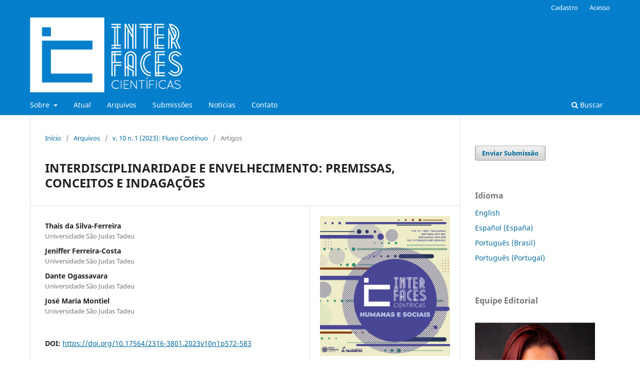

--- FILE ---
content_type: text/html; charset=utf-8
request_url: https://periodicos.grupotiradentes.com/humanas/article/view/11400
body_size: 7124
content:
<!DOCTYPE html>
<html lang="pt-BR" xml:lang="pt-BR">
<head>
	<meta charset="utf-8">
	<meta name="viewport" content="width=device-width, initial-scale=1.0">
	<title>
		INTERDISCIPLINARIDADE E ENVELHECIMENTO: PREMISSAS, CONCEITOS E INDAGAÇÕES
							| Interfaces Científicas - Humanas e Sociais
			</title>

	
<meta name="generator" content="Open Journal Systems 3.3.0.21" />
<meta content="text/html; charset=UTF-8" http-equiv="content-type">
<title>Interfaces Científicas - Humanas e Sociais</title>
<meta content="Interfaces Científicas - Humanas e Sociais; UNIT-SET" name="author">
<meta content="A revista Interfaces Científicas - Humanas e Sociais é uma revista científica que visa contribuir para o debate e reflexão de temas ligados a duas áreas específicas, Humanas e Sociais." name="description">
<meta content="Ciências Humanas; Ciências Sociais; Letras; Artes; Psicologia; Economia; Análise do Discurso; Serviço Social; Jornalismo; Literatura; Línguas; Educação; Geografia; História; Estudos Culturais; Política; Religião; Sociedade; Administração; artigo científico" name="keywords">
<META SCHEME="identifier"CONTENT="2316-3801">
<link rel="schema.DC" href="http://purl.org/dc/elements/1.1/" />
<meta name="DC.Creator.PersonalName" content="Thais da Silva-Ferreira"/>
<meta name="DC.Creator.PersonalName" content="Jeniffer Ferreira-Costa"/>
<meta name="DC.Creator.PersonalName" content="Dante Ogassavara"/>
<meta name="DC.Creator.PersonalName" content="José Maria Montiel"/>
<meta name="DC.Date.created" scheme="ISO8601" content="2023-10-16"/>
<meta name="DC.Date.dateSubmitted" scheme="ISO8601" content="2023-02-22"/>
<meta name="DC.Date.issued" scheme="ISO8601" content="2023-02-27"/>
<meta name="DC.Date.modified" scheme="ISO8601" content="2023-10-16"/>
<meta name="DC.Description" xml:lang="pt" content="Ao versar sobre objetos de estudos complexos em suas relações multidimensionais, a interdisciplinaridade se torna cara de modo a propiciar um entendimento integral. O envelhecimento é um destes fenômenos que no cerne dos estudos gerontológicos, pauta-se na premissa interdisciplinar que ganha cada vez mais notoriedade devido a mudança na pirâmide etária da população. Partindo de tal, este ensaio objetivou versar sobre os aspectos de interdisciplinaridade no processo de envelhecimento e sobre o panorama atual da área do conhecimento sobre envelhecimento humano. Foi possível observar que para uma maior compreensão do processo de envelhecer cabe considerar a premissa interdisciplinar, uma vez que é um fenômeno de caráter multidimensional. Tal condição reflete na formação e atuação de profissionais, assim como na produção científica acerca da interdisciplinaridade e o envelhecimento, de modo a integrar diferentes saberes e favorecer a promoção do cuidado integral à pessoa idosa. Concluiu-se que analisar o envelhecimento sob a ótica interdisciplinar se torna indeclinável tanto no âmbito social como no acadêmico e de atuação profissional em um contexto geral, evidenciando também, a necessidade de questionar o paradigma biomédico. Considerar tal premissa fomenta a promoção de processos que dão suporte às necessidades das pessoas idosas de maneira integral, realizando a manutenção de aspectos relativos à capacidade funcional e autonomia desses indivíduos."/>
<meta name="DC.Format" scheme="IMT" content="application/pdf"/>
<meta name="DC.Identifier" content="11400"/>
<meta name="DC.Identifier.pageNumber" content="572-583"/>
<meta name="DC.Identifier.DOI" content="10.17564/2316-3801.2023v10n1p572-583"/>
<meta name="DC.Identifier.URI" content="https://periodicos.grupotiradentes.com/humanas/article/view/11400"/>
<meta name="DC.Language" scheme="ISO639-1" content="pt"/>
<meta name="DC.Rights" content="Copyright (c) 2023 Interfaces Científicas - Humanas e Sociais"/>
<meta name="DC.Rights" content=""/>
<meta name="DC.Source" content="Interfaces Científicas - Humanas e Sociais"/>
<meta name="DC.Source.ISSN" content="2316-3801"/>
<meta name="DC.Source.Issue" content="1"/>
<meta name="DC.Source.Volume" content="10"/>
<meta name="DC.Source.URI" content="https://periodicos.grupotiradentes.com/humanas"/>
<meta name="DC.Title" content="INTERDISCIPLINARIDADE E ENVELHECIMENTO: PREMISSAS, CONCEITOS E INDAGAÇÕES"/>
<meta name="DC.Type" content="Text.Serial.Journal"/>
<meta name="DC.Type.articleType" content="Artigos"/>
<meta name="gs_meta_revision" content="1.1"/>
<meta name="citation_journal_title" content="Interfaces Científicas - Humanas e Sociais"/>
<meta name="citation_journal_abbrev" content="ICHS"/>
<meta name="citation_issn" content="2316-3801"/> 
<meta name="citation_author" content="Thais da Silva-Ferreira"/>
<meta name="citation_author_institution" content="Universidade São Judas Tadeu"/>
<meta name="citation_author" content="Jeniffer Ferreira-Costa"/>
<meta name="citation_author_institution" content="Universidade São Judas Tadeu"/>
<meta name="citation_author" content="Dante Ogassavara"/>
<meta name="citation_author_institution" content="Universidade São Judas Tadeu"/>
<meta name="citation_author" content="José Maria Montiel"/>
<meta name="citation_author_institution" content="Universidade São Judas Tadeu"/>
<meta name="citation_title" content="INTERDISCIPLINARIDADE E ENVELHECIMENTO: PREMISSAS, CONCEITOS E INDAGAÇÕES"/>
<meta name="citation_language" content="pt"/>
<meta name="citation_date" content="2023/10/16"/>
<meta name="citation_volume" content="10"/>
<meta name="citation_issue" content="1"/>
<meta name="citation_firstpage" content="572"/>
<meta name="citation_lastpage" content="583"/>
<meta name="citation_doi" content="10.17564/2316-3801.2023v10n1p572-583"/>
<meta name="citation_abstract_html_url" content="https://periodicos.grupotiradentes.com/humanas/article/view/11400"/>
<meta name="citation_pdf_url" content="https://periodicos.grupotiradentes.com/humanas/article/download/11400/5429"/>
<meta property="og:site_name" content="Interfaces Científicas - Humanas e Sociais"/>
<meta property="og:type" content="article"/>
<meta property="og:title" content="INTERDISCIPLINARIDADE E ENVELHECIMENTO: PREMISSAS, CONCEITOS E INDAGAÇÕES"/>
<meta name="description" property="og:description" content="
Ao versar sobre objetos de estudos complexos em suas relações multidimensionais, a interdisciplinaridade se torna cara de modo a propiciar um entendimento integral. O envelhecimento é um destes fenômenos que no cerne dos estudos gerontológicos, pauta-se na premissa interdisciplinar que ganha cada vez mais notoriedade devido a mudança na pirâmide etária da população. Partindo de tal, este ensaio objetivou versar sobre os aspectos de interdisciplinaridade no processo de envelhecimento e sobre o panorama atual da área do conhecimento sobre envelhecimento humano. Foi possível observar que para uma maior compreensão do processo de envelhecer cabe considerar a premissa interdisciplinar, uma vez que é um fenômeno de caráter multidimensional. Tal condição reflete na formação e atuação de profissionais, assim como na produção científica acerca da interdisciplinaridade e o envelhecimento, de modo a integrar diferentes saberes e favorecer a promoção do cuidado integral à pessoa idosa. Concluiu-se que analisar o envelhecimento sob a ótica interdisciplinar se torna indeclinável tanto no âmbito social como no acadêmico e de atuação profissional em um contexto geral, evidenciando também, a necessidade de questionar o paradigma biomédico. Considerar tal premissa fomenta a promoção de processos que dão suporte às necessidades das pessoas idosas de maneira integral, realizando a manutenção de aspectos relativos à capacidade funcional e autonomia desses indivíduos.
"/>
<meta property="og:url" content="https://periodicos.grupotiradentes.com/humanas/article/view/11400"/>
<meta name="og:locale" content="pt_BR"/>
<meta name="image" property="og:image" content="https://periodicos.grupotiradentes.com/public/journals/4/cover_issue_387_pt_BR.png"/>
<meta name="article:published_time" content="2023-10-16"/>
	<link rel="stylesheet" href="https://periodicos.grupotiradentes.com/humanas/$$$call$$$/page/page/css?name=stylesheet" type="text/css" /><link rel="stylesheet" href="https://periodicos.grupotiradentes.com/humanas/$$$call$$$/page/page/css?name=font" type="text/css" /><link rel="stylesheet" href="https://periodicos.grupotiradentes.com/lib/pkp/styles/fontawesome/fontawesome.css?v=3.3.0.21" type="text/css" /><link rel="stylesheet" href="https://periodicos.grupotiradentes.com/plugins/generic/doiInSummary/styles/doi.css?v=3.3.0.21" type="text/css" /><link rel="stylesheet" href="https://periodicos.grupotiradentes.com/public/journals/4/styleSheet.css?d=" type="text/css" />
</head>
<body class="pkp_page_article pkp_op_view has_site_logo" dir="ltr">

	<div class="pkp_structure_page">

				<header class="pkp_structure_head" id="headerNavigationContainer" role="banner">
						
 <nav class="cmp_skip_to_content" aria-label="Ir para os links de conteúdo">
	<a href="#pkp_content_main">Ir para o conteúdo principal</a>
	<a href="#siteNav">Ir para o menu de navegação principal</a>
		<a href="#pkp_content_footer">Ir para o rodapé</a>
</nav>

			<div class="pkp_head_wrapper">

				<div class="pkp_site_name_wrapper">
					<button class="pkp_site_nav_toggle">
						<span>Open Menu</span>
					</button>
										<div class="pkp_site_name">
																<a href="						https://periodicos.grupotiradentes.com/humanas/index
					" class="is_img">
							<img src="https://periodicos.grupotiradentes.com/public/journals/4/pageHeaderLogoImage_pt_BR.png" width="413" height="203"  />
						</a>
										</div>
				</div>

				
				<nav class="pkp_site_nav_menu" aria-label="Navegação no Site">
					<a id="siteNav"></a>
					<div class="pkp_navigation_primary_row">
						<div class="pkp_navigation_primary_wrapper">
																				<ul id="navigationPrimary" class="pkp_navigation_primary pkp_nav_list">
								<li class="">
				<a href="https://periodicos.grupotiradentes.com/humanas/about">
					Sobre
				</a>
									<ul>
																					<li class="">
									<a href="https://periodicos.grupotiradentes.com/humanas/about">
										Sobre a Revista
									</a>
								</li>
																												<li class="">
									<a href="https://periodicos.grupotiradentes.com/humanas/about/editorialTeam">
										Equipe Editorial
									</a>
								</li>
																												<li class="">
									<a href="https://periodicos.grupotiradentes.com/humanas/about/privacy">
										Declaração de Privacidade
									</a>
								</li>
																		</ul>
							</li>
								<li class="">
				<a href="https://periodicos.grupotiradentes.com/humanas/issue/current">
					Atual
				</a>
							</li>
								<li class="">
				<a href="https://periodicos.grupotiradentes.com/humanas/issue/archive">
					Arquivos
				</a>
							</li>
								<li class="">
				<a href="https://periodicos.grupotiradentes.com/humanas/about/submissions">
					Submissões
				</a>
							</li>
								<li class="">
				<a href="https://periodicos.grupotiradentes.com/humanas/announcement">
					Notícias
				</a>
							</li>
								<li class="">
				<a href="https://periodicos.grupotiradentes.com/humanas/about/contact">
					Contato
				</a>
							</li>
			</ul>

				

																						<div class="pkp_navigation_search_wrapper">
									<a href="https://periodicos.grupotiradentes.com/humanas/search" class="pkp_search pkp_search_desktop">
										<span class="fa fa-search" aria-hidden="true"></span>
										Buscar
									</a>
								</div>
													</div>
					</div>
					<div class="pkp_navigation_user_wrapper" id="navigationUserWrapper">
							<ul id="navigationUser" class="pkp_navigation_user pkp_nav_list">
								<li class="profile">
				<a href="https://periodicos.grupotiradentes.com/humanas/user/register">
					Cadastro
				</a>
							</li>
								<li class="profile">
				<a href="https://periodicos.grupotiradentes.com/humanas/login">
					Acesso
				</a>
							</li>
										</ul>

					</div>
				</nav>
			</div><!-- .pkp_head_wrapper -->
		</header><!-- .pkp_structure_head -->

						<div class="pkp_structure_content has_sidebar">
			<div class="pkp_structure_main" role="main">
				<a id="pkp_content_main"></a>

<div class="page page_article">
			<nav class="cmp_breadcrumbs" role="navigation" aria-label="Você está aqui:">
	<ol>
		<li>
			<a href="https://periodicos.grupotiradentes.com/humanas/index">
				Início
			</a>
			<span class="separator">/</span>
		</li>
		<li>
			<a href="https://periodicos.grupotiradentes.com/humanas/issue/archive">
				Arquivos
			</a>
			<span class="separator">/</span>
		</li>
					<li>
				<a href="https://periodicos.grupotiradentes.com/humanas/issue/view/387">
					v. 10 n. 1 (2023): Fluxo Contínuo
				</a>
				<span class="separator">/</span>
			</li>
				<li class="current" aria-current="page">
			<span aria-current="page">
									Artigos
							</span>
		</li>
	</ol>
</nav>
	
		  	 <article class="obj_article_details">

		
	<h1 class="page_title">
		INTERDISCIPLINARIDADE E ENVELHECIMENTO: PREMISSAS, CONCEITOS E INDAGAÇÕES
	</h1>

	
	<div class="row">
		<div class="main_entry">

							<section class="item authors">
					<h2 class="pkp_screen_reader">Autores</h2>
					<ul class="authors">
											<li>
							<span class="name">
								Thais da Silva-Ferreira
							</span>
															<span class="affiliation">
									Universidade São Judas Tadeu
																	</span>
																				</li>
											<li>
							<span class="name">
								Jeniffer Ferreira-Costa
							</span>
															<span class="affiliation">
									Universidade São Judas Tadeu
																	</span>
																				</li>
											<li>
							<span class="name">
								Dante Ogassavara
							</span>
															<span class="affiliation">
									Universidade São Judas Tadeu
																	</span>
																				</li>
											<li>
							<span class="name">
								José Maria Montiel
							</span>
															<span class="affiliation">
									Universidade São Judas Tadeu
																	</span>
																				</li>
										</ul>
				</section>
			
																												<section class="item doi">
						<h2 class="label">
														DOI:
						</h2>
						<span class="value">
							<a href="https://doi.org/10.17564/2316-3801.2023v10n1p572-583">
								https://doi.org/10.17564/2316-3801.2023v10n1p572-583
							</a>
						</span>
					</section>
							
						
										<section class="item abstract">
					<h2 class="label">Resumo</h2>
					<p>Ao versar sobre objetos de estudos complexos em suas relações multidimensionais, a interdisciplinaridade se torna cara de modo a propiciar um entendimento integral. O envelhecimento é um destes fenômenos que no cerne dos estudos gerontológicos, pauta-se na premissa interdisciplinar que ganha cada vez mais notoriedade devido a mudança na pirâmide etária da população. Partindo de tal, este ensaio objetivou versar sobre os aspectos de interdisciplinaridade no processo de envelhecimento e sobre o panorama atual da área do conhecimento sobre envelhecimento humano. Foi possível observar que para uma maior compreensão do processo de envelhecer cabe considerar a premissa interdisciplinar, uma vez que é um fenômeno de caráter multidimensional. Tal condição reflete na formação e atuação de profissionais, assim como na produção científica acerca da interdisciplinaridade e o envelhecimento, de modo a integrar diferentes saberes e favorecer a promoção do cuidado integral à pessoa idosa. Concluiu-se que analisar o envelhecimento sob a ótica interdisciplinar se torna indeclinável tanto no âmbito social como no acadêmico e de atuação profissional em um contexto geral, evidenciando também, a necessidade de questionar o paradigma biomédico. Considerar tal premissa fomenta a promoção de processos que dão suporte às necessidades das pessoas idosas de maneira integral, realizando a manutenção de aspectos relativos à capacidade funcional e autonomia desses indivíduos.</p>
				</section>
			
			<div class="item downloads_chart">
	<h3 class="label">
		Downloads
	</h3>
	<div class="value">
		<canvas class="usageStatsGraph" data-object-type="Submission" data-object-id="11400"></canvas>
		<div class="usageStatsUnavailable" data-object-type="Submission" data-object-id="11400">
			Não há dados estatísticos.
		</div>
	</div>
</div>


																																																																																<section class="item author_bios">
					<h2 class="label">
													Biografia do Autor
											</h2>
																		<section class="sub_item">
								<h3 class="label">
																																							Thais da Silva-Ferreira, <span class="affiliation">Universidade São Judas Tadeu</span>
																	</h3>
								<div class="value">
									<p>Mestranda do Programa de Pós-Graduação Stricto-Sensu em Ciências do Envelhecimento pela Universidade São Judas Tadeu, São Paulo, SP, Brasil</p>
								</div>
							</section>
																								<section class="sub_item">
								<h3 class="label">
																																							Jeniffer Ferreira-Costa, <span class="affiliation">Universidade São Judas Tadeu</span>
																	</h3>
								<div class="value">
									<p>Mestranda do Programa de Pós-Graduação Stricto-Sensu em Ciências do Envelhecimento pela Universidade São Judas Tadeu, São Paulo, SP, Brasil.</p>
								</div>
							</section>
																								<section class="sub_item">
								<h3 class="label">
																																							Dante Ogassavara, <span class="affiliation">Universidade São Judas Tadeu</span>
																	</h3>
								<div class="value">
									<p>Mestrando do Programa de Pós-Graduação Stricto-Sensu em Ciências do Envelhecimento pela Universidade São Judas Tadeu, São Paulo, SP, Brasil.</p>
								</div>
							</section>
																								<section class="sub_item">
								<h3 class="label">
																																							José Maria Montiel, <span class="affiliation">Universidade São Judas Tadeu</span>
																	</h3>
								<div class="value">
									<p>Psicólogo, Mestre e Doutor em Psicologia. Docente do Programa de Pós-graduação Stricto Sensu em Ciências do Envelhecimento da Universidade São Judas Tadeu/Instituto Ânima, São Paulo, SP, Brasil.</p>
								</div>
							</section>
															</section>
			
						
		</div><!-- .main_entry -->

		<div class="entry_details">

										<div class="item cover_image">
					<div class="sub_item">
													<a href="https://periodicos.grupotiradentes.com/humanas/issue/view/387">
								<img src="https://periodicos.grupotiradentes.com/public/journals/4/cover_issue_387_pt_BR.png" alt="">
							</a>
											</div>
				</div>
			
										<div class="item galleys">
					<h2 class="pkp_screen_reader">
						Downloads
					</h2>
					<ul class="value galleys_links">
													<li>
								
	
							

<a class="obj_galley_link pdf" href="https://periodicos.grupotiradentes.com/humanas/article/view/11400/5429">

		
	PDF

	</a>
							</li>
											</ul>
				</div>
						
						<div class="item published">
				<section class="sub_item">
					<h2 class="label">
						Publicado
					</h2>
					<div class="value">
																			<span>2023-10-16</span>
																	</div>
				</section>
							</div>
			
										<div class="item citation">
					<section class="sub_item citation_display">
						<h2 class="label">
							Como Citar
						</h2>
						<div class="value">
							<div id="citationOutput" role="region" aria-live="polite">
								<div class="csl-bib-body">
  <div class="csl-entry">Silva-Ferreira, T. da, Ferreira-Costa, J., Ogassavara, D., &#38; Montiel, J. M. (2023). INTERDISCIPLINARIDADE E ENVELHECIMENTO: PREMISSAS, CONCEITOS E INDAGAÇÕES. <i>Interfaces Científicas - Humanas E Sociais</i>, <i>10</i>(1), 572–583. https://doi.org/10.17564/2316-3801.2023v10n1p572-583</div>
</div>
							</div>
							<div class="citation_formats">
								<button class="cmp_button citation_formats_button" aria-controls="cslCitationFormats" aria-expanded="false" data-csl-dropdown="true">
									Fomatos de Citação
								</button>
								<div id="cslCitationFormats" class="citation_formats_list" aria-hidden="true">
									<ul class="citation_formats_styles">
																					<li>
												<a
													rel="nofollow"
													aria-controls="citationOutput"
													href="https://periodicos.grupotiradentes.com/humanas/citationstylelanguage/get/acm-sig-proceedings?submissionId=11400&amp;publicationId=9543"
													data-load-citation
													data-json-href="https://periodicos.grupotiradentes.com/humanas/citationstylelanguage/get/acm-sig-proceedings?submissionId=11400&amp;publicationId=9543&amp;return=json"
												>
													ACM
												</a>
											</li>
																					<li>
												<a
													rel="nofollow"
													aria-controls="citationOutput"
													href="https://periodicos.grupotiradentes.com/humanas/citationstylelanguage/get/acs-nano?submissionId=11400&amp;publicationId=9543"
													data-load-citation
													data-json-href="https://periodicos.grupotiradentes.com/humanas/citationstylelanguage/get/acs-nano?submissionId=11400&amp;publicationId=9543&amp;return=json"
												>
													ACS
												</a>
											</li>
																					<li>
												<a
													rel="nofollow"
													aria-controls="citationOutput"
													href="https://periodicos.grupotiradentes.com/humanas/citationstylelanguage/get/apa?submissionId=11400&amp;publicationId=9543"
													data-load-citation
													data-json-href="https://periodicos.grupotiradentes.com/humanas/citationstylelanguage/get/apa?submissionId=11400&amp;publicationId=9543&amp;return=json"
												>
													APA
												</a>
											</li>
																					<li>
												<a
													rel="nofollow"
													aria-controls="citationOutput"
													href="https://periodicos.grupotiradentes.com/humanas/citationstylelanguage/get/associacao-brasileira-de-normas-tecnicas?submissionId=11400&amp;publicationId=9543"
													data-load-citation
													data-json-href="https://periodicos.grupotiradentes.com/humanas/citationstylelanguage/get/associacao-brasileira-de-normas-tecnicas?submissionId=11400&amp;publicationId=9543&amp;return=json"
												>
													ABNT
												</a>
											</li>
																					<li>
												<a
													rel="nofollow"
													aria-controls="citationOutput"
													href="https://periodicos.grupotiradentes.com/humanas/citationstylelanguage/get/chicago-author-date?submissionId=11400&amp;publicationId=9543"
													data-load-citation
													data-json-href="https://periodicos.grupotiradentes.com/humanas/citationstylelanguage/get/chicago-author-date?submissionId=11400&amp;publicationId=9543&amp;return=json"
												>
													Chicago
												</a>
											</li>
																					<li>
												<a
													rel="nofollow"
													aria-controls="citationOutput"
													href="https://periodicos.grupotiradentes.com/humanas/citationstylelanguage/get/harvard-cite-them-right?submissionId=11400&amp;publicationId=9543"
													data-load-citation
													data-json-href="https://periodicos.grupotiradentes.com/humanas/citationstylelanguage/get/harvard-cite-them-right?submissionId=11400&amp;publicationId=9543&amp;return=json"
												>
													Harvard
												</a>
											</li>
																					<li>
												<a
													rel="nofollow"
													aria-controls="citationOutput"
													href="https://periodicos.grupotiradentes.com/humanas/citationstylelanguage/get/ieee?submissionId=11400&amp;publicationId=9543"
													data-load-citation
													data-json-href="https://periodicos.grupotiradentes.com/humanas/citationstylelanguage/get/ieee?submissionId=11400&amp;publicationId=9543&amp;return=json"
												>
													IEEE
												</a>
											</li>
																					<li>
												<a
													rel="nofollow"
													aria-controls="citationOutput"
													href="https://periodicos.grupotiradentes.com/humanas/citationstylelanguage/get/modern-language-association?submissionId=11400&amp;publicationId=9543"
													data-load-citation
													data-json-href="https://periodicos.grupotiradentes.com/humanas/citationstylelanguage/get/modern-language-association?submissionId=11400&amp;publicationId=9543&amp;return=json"
												>
													MLA
												</a>
											</li>
																					<li>
												<a
													rel="nofollow"
													aria-controls="citationOutput"
													href="https://periodicos.grupotiradentes.com/humanas/citationstylelanguage/get/turabian-fullnote-bibliography?submissionId=11400&amp;publicationId=9543"
													data-load-citation
													data-json-href="https://periodicos.grupotiradentes.com/humanas/citationstylelanguage/get/turabian-fullnote-bibliography?submissionId=11400&amp;publicationId=9543&amp;return=json"
												>
													Turabian
												</a>
											</li>
																					<li>
												<a
													rel="nofollow"
													aria-controls="citationOutput"
													href="https://periodicos.grupotiradentes.com/humanas/citationstylelanguage/get/vancouver?submissionId=11400&amp;publicationId=9543"
													data-load-citation
													data-json-href="https://periodicos.grupotiradentes.com/humanas/citationstylelanguage/get/vancouver?submissionId=11400&amp;publicationId=9543&amp;return=json"
												>
													Vancouver
												</a>
											</li>
																			</ul>
																			<div class="label">
											Baixar Citação
										</div>
										<ul class="citation_formats_styles">
																							<li>
													<a href="https://periodicos.grupotiradentes.com/humanas/citationstylelanguage/download/ris?submissionId=11400&amp;publicationId=9543">
														<span class="fa fa-download"></span>
														Endnote/Zotero/Mendeley (RIS)
													</a>
												</li>
																							<li>
													<a href="https://periodicos.grupotiradentes.com/humanas/citationstylelanguage/download/bibtex?submissionId=11400&amp;publicationId=9543">
														<span class="fa fa-download"></span>
														BibTeX
													</a>
												</li>
																					</ul>
																	</div>
							</div>
						</div>
					</section>
				</div>
			
										<div class="item issue">

											<section class="sub_item">
							<h2 class="label">
								Edição
							</h2>
							<div class="value">
								<a class="title" href="https://periodicos.grupotiradentes.com/humanas/issue/view/387">
									v. 10 n. 1 (2023): Fluxo Contínuo
								</a>
							</div>
						</section>
					
											<section class="sub_item">
							<h2 class="label">
								Seção
							</h2>
							<div class="value">
								Artigos
							</div>
						</section>
					
									</div>
			
															
										<div class="item copyright">
					<h2 class="label">
						Licença
					</h2>
										Oferece acesso livre e imediato ao seu conteúdo, seguindo o princípio de que disponibilizar gratuitamente o conhecimento científico contribui para a democratização do saber. Assume-se que, ao submeter os originais os autores cedem os direitos de publicação para a revista. O autor(a) reconhece esta como detentor(a) do direito autoral e ele autoriza seu livre uso pelos leitores, podendo ser, além de lido, baixado, copiado, distribuído e impresso, desde quando citada a fonte.
				</div>
			
			

		</div><!-- .entry_details -->
	</div><!-- .row -->

</article>

	

</div><!-- .page -->

	</div><!-- pkp_structure_main -->

									<div class="pkp_structure_sidebar left" role="complementary" aria-label="Barra lateral">
				<div class="pkp_block block_make_submission">
	<h2 class="pkp_screen_reader">
		Enviar Submissão
	</h2>

	<div class="content">
		<a class="block_make_submission_link" href="https://periodicos.grupotiradentes.com/humanas/about/submissions">
			Enviar Submissão
		</a>
	</div>
</div>
<div class="pkp_block block_language">
	<h2 class="title">
		Idioma
	</h2>

	<div class="content">
		<ul>
							<li class="locale_en_US" lang="en-US">
					<a href="https://periodicos.grupotiradentes.com/humanas/user/setLocale/en_US?source=%2Fhumanas%2Farticle%2Fview%2F11400">
						English
					</a>
				</li>
							<li class="locale_es_ES" lang="es-ES">
					<a href="https://periodicos.grupotiradentes.com/humanas/user/setLocale/es_ES?source=%2Fhumanas%2Farticle%2Fview%2F11400">
						Español (España)
					</a>
				</li>
							<li class="locale_pt_BR current" lang="pt-BR">
					<a href="https://periodicos.grupotiradentes.com/humanas/user/setLocale/pt_BR?source=%2Fhumanas%2Farticle%2Fview%2F11400">
						Português (Brasil)
					</a>
				</li>
							<li class="locale_pt_PT" lang="pt-PT">
					<a href="https://periodicos.grupotiradentes.com/humanas/user/setLocale/pt_PT?source=%2Fhumanas%2Farticle%2Fview%2F11400">
						Português (Portugal)
					</a>
				</li>
					</ul>
	</div>
</div><!-- .block_language -->
<div class="pkp_block block_custom" id="customblock-equipe-editorial">
	<h2 class="title pkp_screen_reader">Equipe Editorial</h2>
	<div class="content">
		<h2 class="title">Equipe Editorial<br><br></h2>
<p><img src="https://periodicos.set.edu.br/public/site/images/admin/mceclip0-f087465f1621c8a9d820bcdea55cf721.png" width="152" height="153"></p>
<p><strong>Grasielle Borges Vieira de Carvalho <a href="https://orcid.org/0000-0002-4453-5889" target="_blank" rel="noopener"><img src="https://periodicos.set.edu.br/public/site/images/lepidus/orcid-icon.png" width="16" height="15"></a>&nbsp; &nbsp;</strong><br><em><strong>Editora Executiva</strong></em><br>Universidade Tiradentes</p>
<p>&nbsp;</p>
<p><img src="https://periodicos.set.edu.br/public/site/images/admin/mceclip1-691641e8ef5647bef5235b8e47948bd8.jpg" width="156" height="174"></p>
<p><strong> Ronaldo Alves Marinho da Silva&nbsp;&nbsp;<a href="https://orcid.org/0000-0002-6878-0280" target="_blank" rel="noopener"><img src="https://periodicos.set.edu.br/public/site/images/lepidus/orcid-icon.png" width="16" height="15"></a></strong><br><em><strong>Editor Executivo</strong></em><br>Universidade Tiradentes</p>
	</div>
</div>
<div class="pkp_block block_custom" id="customblock-indexadores">
	<h2 class="title pkp_screen_reader">indexadores</h2>
	<div class="content">
		<p><strong>Indexadores</strong></p>
<p><strong><img src="https://periodicos.set.edu.br/public/site/images/lepidus/150doaj.jpg" alt="" width="150" height="28"><br><img src="https://periodicos.set.edu.br/public/site/images/lepidus/150.google-acade-moderno.jpg" alt="" width="150" height="58"><br><img src="https://periodicos.set.edu.br/public/site/images/lepidus/150-sumario.jpg" alt="" width="150" height="39"><br><img src="https://periodicos.set.edu.br/public/site/images/lepidus/150periodicos.jpg" alt="" width="150" height="38"><br><img src="https://periodicos.set.edu.br/public/site/images/lepidus/150diadorimlaranja.jpg" alt="" width="150" height="50"><br><img src="https://periodicos.set.edu.br/public/site/images/lepidus/150-latindex.jpg" alt="" width="150" height="54"><br><img src="https://periodicos.set.edu.br/public/site/images/lepidus/150redib.png" alt="" width="150" height="32"><br><img src="https://periodicos.set.edu.br/public/site/images/lepidus/150crossref.jpg" alt="" width="150" height="59"><br><img src="https://periodicos.set.edu.br/public/site/images/lepidus/150ibict.jpg" alt="" width="150" height="63"><br><img src="https://periodicos.set.edu.br/public/site/images/lepidus/150sucupira.jpg" alt="" width="150" height="54"></strong></p>
<p><a href="https://figshare.com/">https://figshare.com/</a></p>
<p><a href="https://oasisbr.ibict.br/vufind/">https://oasisbr.ibict.br/vufind/</a></p>
<p><a href="http://oaji.net/">http://oaji.net/</a></p>
	</div>
</div>
<div class="pkp_block block_information">
	<h2 class="title">Informações</h2>
	<div class="content">
		<ul>
							<li>
					<a href="https://periodicos.grupotiradentes.com/humanas/information/readers">
						Para Leitores
					</a>
				</li>
										<li>
					<a href="https://periodicos.grupotiradentes.com/humanas/information/authors">
						Para Autores
					</a>
				</li>
										<li>
					<a href="https://periodicos.grupotiradentes.com/humanas/information/librarians">
						Para Bibliotecários
					</a>
				</li>
					</ul>
	</div>
</div>

			</div><!-- pkp_sidebar.left -->
			</div><!-- pkp_structure_content -->

<div class="pkp_structure_footer_wrapper" role="contentinfo">
	<a id="pkp_content_footer"></a>

	<div class="pkp_structure_footer">

					<div class="pkp_footer_content">
				<p><a href="https://creativecommons.org/licenses/by-nc/4.0/" rel="license"><img src="https://i.creativecommons.org/l/by-nc/4.0/88x31.png" alt="Creative Commons License" /></a></p>
<p>Este trabalho está licenciado sob uma licença <a href="https://creativecommons.org/licenses/by-nc/4.0/" rel="license">Creative Commons Attribution-NonCommercial 4.0 International License</a>.</p>
<p><strong>Revista Interface Científica - Humanas e Sociais</strong><br /><strong>ISSN IMPRESSO:</strong> 2316-3348<br /><strong>ISSN DIGITAL:</strong> 2316-3801<br /><strong>DOI:</strong> 10.17564/2316-3801<br /><strong>Qualis/Capes:</strong> A4<br /><strong>Índice h5:</strong> 6<br /><strong>Mediana h5:</strong> 14</p>
			</div>
		
		<div class="pkp_brand_footer" role="complementary">
			<a href="https://periodicos.grupotiradentes.com/humanas/about/aboutThisPublishingSystem">
				<img alt="Mais informações sobre o sistema de publicação, a plataforma e o fluxo de publicação do OJS/PKP." src="https://periodicos.grupotiradentes.com/templates/images/ojs_brand.png">
			</a>
		</div>
	</div>
</div><!-- pkp_structure_footer_wrapper -->

</div><!-- pkp_structure_page -->

<script src="https://periodicos.grupotiradentes.com/lib/pkp/lib/vendor/components/jquery/jquery.min.js?v=3.3.0.21" type="text/javascript"></script><script src="https://periodicos.grupotiradentes.com/lib/pkp/lib/vendor/components/jqueryui/jquery-ui.min.js?v=3.3.0.21" type="text/javascript"></script><script src="https://periodicos.grupotiradentes.com/plugins/themes/default/js/lib/popper/popper.js?v=3.3.0.21" type="text/javascript"></script><script src="https://periodicos.grupotiradentes.com/plugins/themes/default/js/lib/bootstrap/util.js?v=3.3.0.21" type="text/javascript"></script><script src="https://periodicos.grupotiradentes.com/plugins/themes/default/js/lib/bootstrap/dropdown.js?v=3.3.0.21" type="text/javascript"></script><script src="https://periodicos.grupotiradentes.com/plugins/themes/default/js/main.js?v=3.3.0.21" type="text/javascript"></script><script src="https://periodicos.grupotiradentes.com/plugins/generic/citationStyleLanguage/js/articleCitation.js?v=3.3.0.21" type="text/javascript"></script><script type="text/javascript">var pkpUsageStats = pkpUsageStats || {};pkpUsageStats.data = pkpUsageStats.data || {};pkpUsageStats.data.Submission = pkpUsageStats.data.Submission || {};pkpUsageStats.data.Submission[11400] = {"data":{"2023":{"1":0,"2":0,"3":0,"4":0,"5":0,"6":0,"7":0,"8":0,"9":0,"10":29,"11":10,"12":9},"2024":{"1":15,"2":7,"3":23,"4":31,"5":19,"6":16,"7":34,"8":14,"9":23,"10":21,"11":20,"12":12},"2025":{"1":15,"2":13,"3":15,"4":21,"5":20,"6":18,"7":19,"8":17,"9":32,"10":43,"11":22,"12":15},"2026":{"1":12,"2":0,"3":0,"4":0,"5":0,"6":0,"7":0,"8":0,"9":0,"10":0,"11":0,"12":0}},"label":"Todos os downloads","color":"79,181,217","total":545};</script><script src="https://cdnjs.cloudflare.com/ajax/libs/Chart.js/2.0.1/Chart.js?v=3.3.0.21" type="text/javascript"></script><script type="text/javascript">var pkpUsageStats = pkpUsageStats || {};pkpUsageStats.locale = pkpUsageStats.locale || {};pkpUsageStats.locale.months = ["Jan","Fev","Mar","Abr","Mai","Jun","Jul","Ago","Set","Out","Nov","Dez"];pkpUsageStats.config = pkpUsageStats.config || {};pkpUsageStats.config.chartType = "bar";</script><script src="https://periodicos.grupotiradentes.com/plugins/generic/usageStats/js/UsageStatsFrontendHandler.js?v=3.3.0.21" type="text/javascript"></script>


</body>
</html>
